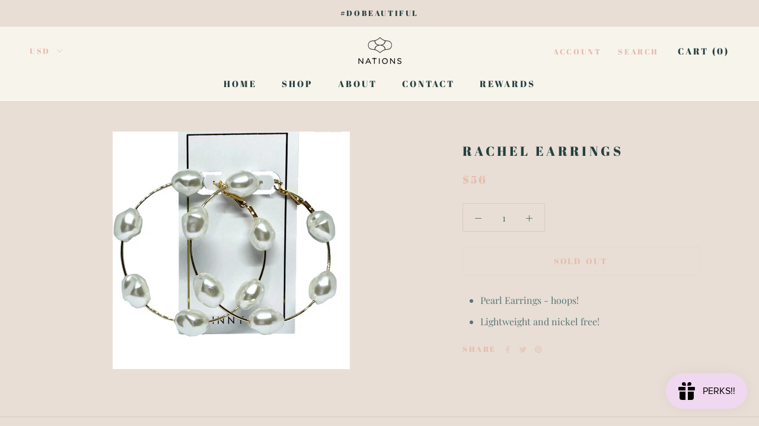

--- FILE ---
content_type: image/svg+xml
request_url: https://nationsboutique.com/cdn/shop/t/14/assets/cursor-zoom-in.svg?v=125051158756111963841728073628
body_size: -599
content:
<svg width="35" height="35" viewBox="0 0 35 35" xmlns="http://www.w3.org/2000/svg">
  <g fill="none" fill-rule="nonzero">
    <circle fill="#f7f4ec" cx="17.5" cy="17.5" r="17.5"/>
    <path fill="#274040" d="M24 18h-6v6h-1v-6h-6v-1h6v-6h1v6h6"/>
  </g>
</svg>